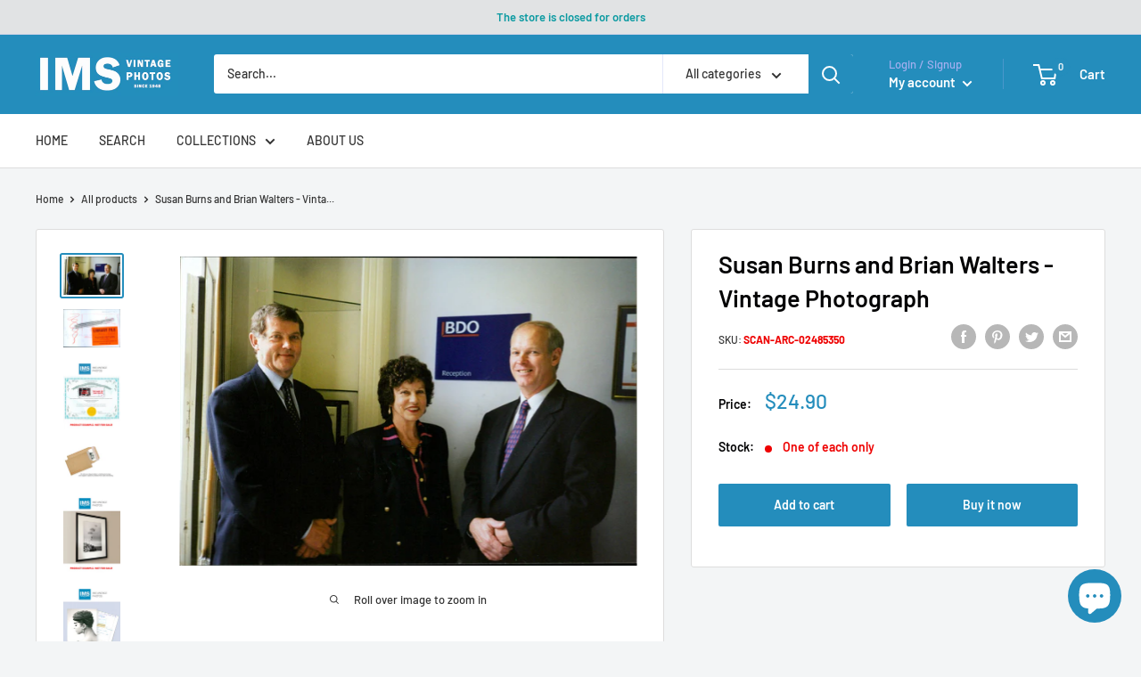

--- FILE ---
content_type: text/html; charset=utf-8
request_url: https://www.google.com/recaptcha/api2/aframe
body_size: 183
content:
<!DOCTYPE HTML><html><head><meta http-equiv="content-type" content="text/html; charset=UTF-8"></head><body><script nonce="7YcbvbUZoL1nZ-KM0yb_tw">/** Anti-fraud and anti-abuse applications only. See google.com/recaptcha */ try{var clients={'sodar':'https://pagead2.googlesyndication.com/pagead/sodar?'};window.addEventListener("message",function(a){try{if(a.source===window.parent){var b=JSON.parse(a.data);var c=clients[b['id']];if(c){var d=document.createElement('img');d.src=c+b['params']+'&rc='+(localStorage.getItem("rc::a")?sessionStorage.getItem("rc::b"):"");window.document.body.appendChild(d);sessionStorage.setItem("rc::e",parseInt(sessionStorage.getItem("rc::e")||0)+1);localStorage.setItem("rc::h",'1768952225474');}}}catch(b){}});window.parent.postMessage("_grecaptcha_ready", "*");}catch(b){}</script></body></html>

--- FILE ---
content_type: text/javascript
request_url: https://imsvintagephotos.com/cdn/shop/t/17/assets/tipo.auction.data.943.js?v=58007092550532806871652346026
body_size: -453
content:
Tipo.Auction.auctions.push({"id":943,"shop_id":372,"name":"Man with gas mask 1976. Photographed by Jean Hermanson (1938-2012) Swedish photographer","config":{"rule":{"manual":{"ids":[6684841902250],"enabled":true}},"oldId":36480,"buyout":{"amount":0,"enabled":false},"reserve":{"amount":0,"enabled":false},"increment":1,"startPrice":1,"dynamicClosing":{"enabled":false},"increment_gap_setting":{"enabled":false,"increment_gap":[]}},"details":null,"product_closing":null,"start_at":"2021-09-30T17:00:00.000Z","end_at":"2021-10-30T14:54:00.000Z","fired_start_at":"2021-10-27 12:02","fired_end_at":"2021-10-30 02:54:00","locked":0,"created_at":"2022-01-04T03:20:23.000+00:00","updated_at":"2022-01-04T03:20:23.000+00:00"})

--- FILE ---
content_type: text/javascript
request_url: https://imsvintagephotos.com/cdn/shop/t/17/assets/tipo.auction.data.1058.js?v=63653893441591203081652345979
body_size: -453
content:
Tipo.Auction.auctions.push({"id":1058,"shop_id":372,"name":"! Gianni Schicci \"at the Opera Mani Mekler and Tord Slattergaard - Vintage Photograph","config":{"rule":{"manual":{"ids":[6649271255210],"enabled":true}},"oldId":35719,"buyout":{"amount":0,"enabled":false},"autoBid":true,"reserve":{"amount":0,"enabled":false},"increment":1,"startPrice":1,"dynamicClosing":{"enabled":false},"increment_gap_setting":{"enabled":false,"increment_gap":[]}},"details":null,"product_closing":null,"start_at":"2021-10-18T11:17:00.000Z","end_at":"2021-10-21T11:17:00.000Z","fired_start_at":"2021-10-18 11:17","fired_end_at":"2021-10-21 11:17:00","locked":0,"created_at":"2022-01-04T06:03:25.000+00:00","updated_at":"2022-01-04T06:03:25.000+00:00"})

--- FILE ---
content_type: text/javascript
request_url: https://imsvintagephotos.com/cdn/shop/t/17/assets/tipo.auction.data.948.js?v=23489464489646123371652346029
body_size: -583
content:
Tipo.Auction.auctions.push({"id":948,"shop_id":372,"name":"Liberace photographed 1971 by Allan Warren (born 1948)","config":{"rule":{"manual":{"ids":[6681297617066],"enabled":true}},"oldId":36486,"buyout":{"amount":0,"enabled":false},"reserve":{"amount":0,"enabled":false},"increment":1,"startPrice":1,"dynamicClosing":{"enabled":false},"increment_gap_setting":{"enabled":false,"increment_gap":[]}},"details":null,"product_closing":null,"start_at":"2021-09-30T17:00:00.000Z","end_at":"2021-10-30T14:54:00.000Z","fired_start_at":"2021-10-27 12:14","fired_end_at":"2021-10-30 02:54:01","locked":0,"created_at":"2022-01-04T03:20:24.000+00:00","updated_at":"2022-01-04T03:20:24.000+00:00"})

--- FILE ---
content_type: text/javascript; charset=utf-8
request_url: https://imsvintagephotos.com/products/susan-burns-and-brian-walters-vintage-photograph-2485350.js
body_size: 1430
content:
{"id":6621067575466,"title":"Susan Burns and Brian Walters - Vintage Photograph","handle":"susan-burns-and-brian-walters-vintage-photograph-2485350","description":"Susan Burns, business woman, and Brian Walters, who have sealed a deal founded on friendship and respect.\n\u003cbr\u003e\u003cbr\u003e\nDimensions: 14.9 x 10.1 cm\n\u003cbr\u003e\u003cbr\u003e\nIMS SKU: SCAN-ARC-02485350\n\u003cbr\u003e\u003cbr\u003e\n\u003cstrong\u003eIMPORTANT! WHEN BUYING PHOTOS FROM US:\u003c\/strong\u003e\u003cbr\u003e\nAll the original vintage images are sold without watermarks.\u003cbr\u003e\nAll our press photos are LIMITED ARCHIVE ORIGINALS - they are not reprints or digital prints produced by us. We sell them in the same conditions they were given to us by the archives.\u003cbr\u003e\nSEE the BACKSIDE OF the PHOTO - many times the image for sale will present stamps, dates and other publication details - these marks attest and increase the value of the press photos.\u003cbr\u003e\nSince the photos are old press photograps they may have scratches, lines or other wears of time, which just underlines the authenticity and age of the photos.\u003cbr\u003e\nWhat you will buy from us has a true historical value and authenticity. All these old photos have a story to tell and come from reliable sources.\u003cbr\u003e\nIn the past, the photos were often parts of series or were mass produced by the archives. Nowadays, their number is decimed - many were destroyed by time, use or natural disasters. Few were preserved and are nowadays carefully stored in our archives.\u003cbr\u003e\n\u003cbr\u003e\u003cbr\u003e\n\u003cstrong\u003eOCR computer generated text:\u003c\/strong\u003e\n\u003cbr\u003e\u003cbr\u003e\nNEW PARTNERSHIP: Susan Burns and Brian Walters, who have sealed a deal founded on friendship and respect. THers fommeJ elutionn to th actively coolzi LIBRARY FILE Susan BURNS 25 17JON98113 AIN1 COE PLEASE RETURN QI5326.. EASTERN COUNTIES NEWSPAPERS LTD NORWICH NR1 1RE\n","published_at":"2021-08-28T01:27:03+03:00","created_at":"2021-04-13T21:12:38+03:00","vendor":"IMS Vintage Photos","type":"Original","tags":[],"price":2490,"price_min":2490,"price_max":2490,"available":true,"price_varies":false,"compare_at_price":null,"compare_at_price_min":0,"compare_at_price_max":0,"compare_at_price_varies":false,"variants":[{"id":41183974490282,"title":"Yes","option1":"Yes","option2":null,"option3":null,"sku":"SCAN-ARC-02485350","requires_shipping":true,"taxable":true,"featured_image":null,"available":true,"name":"Susan Burns and Brian Walters - Vintage Photograph - Yes","public_title":"Yes","options":["Yes"],"price":2490,"weight":0,"compare_at_price":null,"inventory_management":"shopify","barcode":null,"requires_selling_plan":false,"selling_plan_allocations":[]}],"images":["\/\/cdn.shopify.com\/s\/files\/1\/0540\/8459\/9978\/products\/2485350-front.jpg?v=1630103657","\/\/cdn.shopify.com\/s\/files\/1\/0540\/8459\/9978\/products\/2485350-back.jpg?v=1630103657","\/\/cdn.shopify.com\/s\/files\/1\/0540\/8459\/9978\/products\/certificate-new_51b7b7b4-7e25-4326-b113-f29f42d7a3e9.jpg?v=1630103657","\/\/cdn.shopify.com\/s\/files\/1\/0540\/8459\/9978\/products\/Shipping_aec47ee0-5c2d-471a-8292-60345a72447f.jpg?v=1630103657","\/\/cdn.shopify.com\/s\/files\/1\/0540\/8459\/9978\/products\/example-1_ecd995e3-34aa-4292-a522-fa6f2d152396.jpg?v=1630103657","\/\/cdn.shopify.com\/s\/files\/1\/0540\/8459\/9978\/products\/example-2_5d5f3595-338c-45f9-8a8f-16ffd9a7faa0.jpg?v=1630103657","\/\/cdn.shopify.com\/s\/files\/1\/0540\/8459\/9978\/products\/example-3_73109d31-b0da-4eed-9b44-9074785cb8ee.jpg?v=1630103657"],"featured_image":"\/\/cdn.shopify.com\/s\/files\/1\/0540\/8459\/9978\/products\/2485350-front.jpg?v=1630103657","options":[{"name":"Original","position":1,"values":["Yes"]}],"url":"\/products\/susan-burns-and-brian-walters-vintage-photograph-2485350","media":[{"alt":null,"id":22946526986410,"position":1,"preview_image":{"aspect_ratio":1.476,"height":1355,"width":2000,"src":"https:\/\/cdn.shopify.com\/s\/files\/1\/0540\/8459\/9978\/products\/2485350-front.jpg?v=1630103657"},"aspect_ratio":1.476,"height":1355,"media_type":"image","src":"https:\/\/cdn.shopify.com\/s\/files\/1\/0540\/8459\/9978\/products\/2485350-front.jpg?v=1630103657","width":2000},{"alt":null,"id":22946527019178,"position":2,"preview_image":{"aspect_ratio":1.476,"height":1355,"width":2000,"src":"https:\/\/cdn.shopify.com\/s\/files\/1\/0540\/8459\/9978\/products\/2485350-back.jpg?v=1630103657"},"aspect_ratio":1.476,"height":1355,"media_type":"image","src":"https:\/\/cdn.shopify.com\/s\/files\/1\/0540\/8459\/9978\/products\/2485350-back.jpg?v=1630103657","width":2000},{"alt":null,"id":22946527051946,"position":3,"preview_image":{"aspect_ratio":0.84,"height":1714,"width":1440,"src":"https:\/\/cdn.shopify.com\/s\/files\/1\/0540\/8459\/9978\/products\/certificate-new_51b7b7b4-7e25-4326-b113-f29f42d7a3e9.jpg?v=1630103657"},"aspect_ratio":0.84,"height":1714,"media_type":"image","src":"https:\/\/cdn.shopify.com\/s\/files\/1\/0540\/8459\/9978\/products\/certificate-new_51b7b7b4-7e25-4326-b113-f29f42d7a3e9.jpg?v=1630103657","width":1440},{"alt":null,"id":22946527084714,"position":4,"preview_image":{"aspect_ratio":1.488,"height":1080,"width":1607,"src":"https:\/\/cdn.shopify.com\/s\/files\/1\/0540\/8459\/9978\/products\/Shipping_aec47ee0-5c2d-471a-8292-60345a72447f.jpg?v=1630103657"},"aspect_ratio":1.488,"height":1080,"media_type":"image","src":"https:\/\/cdn.shopify.com\/s\/files\/1\/0540\/8459\/9978\/products\/Shipping_aec47ee0-5c2d-471a-8292-60345a72447f.jpg?v=1630103657","width":1607},{"alt":null,"id":22946527117482,"position":5,"preview_image":{"aspect_ratio":0.75,"height":1920,"width":1440,"src":"https:\/\/cdn.shopify.com\/s\/files\/1\/0540\/8459\/9978\/products\/example-1_ecd995e3-34aa-4292-a522-fa6f2d152396.jpg?v=1630103657"},"aspect_ratio":0.75,"height":1920,"media_type":"image","src":"https:\/\/cdn.shopify.com\/s\/files\/1\/0540\/8459\/9978\/products\/example-1_ecd995e3-34aa-4292-a522-fa6f2d152396.jpg?v=1630103657","width":1440},{"alt":null,"id":22946527150250,"position":6,"preview_image":{"aspect_ratio":0.75,"height":1920,"width":1440,"src":"https:\/\/cdn.shopify.com\/s\/files\/1\/0540\/8459\/9978\/products\/example-2_5d5f3595-338c-45f9-8a8f-16ffd9a7faa0.jpg?v=1630103657"},"aspect_ratio":0.75,"height":1920,"media_type":"image","src":"https:\/\/cdn.shopify.com\/s\/files\/1\/0540\/8459\/9978\/products\/example-2_5d5f3595-338c-45f9-8a8f-16ffd9a7faa0.jpg?v=1630103657","width":1440},{"alt":null,"id":22946527183018,"position":7,"preview_image":{"aspect_ratio":0.75,"height":1920,"width":1440,"src":"https:\/\/cdn.shopify.com\/s\/files\/1\/0540\/8459\/9978\/products\/example-3_73109d31-b0da-4eed-9b44-9074785cb8ee.jpg?v=1630103657"},"aspect_ratio":0.75,"height":1920,"media_type":"image","src":"https:\/\/cdn.shopify.com\/s\/files\/1\/0540\/8459\/9978\/products\/example-3_73109d31-b0da-4eed-9b44-9074785cb8ee.jpg?v=1630103657","width":1440}],"requires_selling_plan":false,"selling_plan_groups":[]}

--- FILE ---
content_type: text/javascript
request_url: https://imsvintagephotos.com/cdn/shop/t/17/assets/tipo.auction.data.945.js?v=173603588791946468721652346027
body_size: -530
content:
Tipo.Auction.auctions.push({"id":945,"shop_id":372,"name":"Piazza San Marco, Venice, 1950´s. Photographed by Ellen Dahlberg (1921-2019)","config":{"rule":{"manual":{"ids":[6650437632170],"enabled":true}},"oldId":36483,"buyout":{"amount":0,"enabled":false},"reserve":{"amount":0,"enabled":false},"increment":1,"startPrice":1,"dynamicClosing":{"enabled":false},"increment_gap_setting":{"enabled":false,"increment_gap":[]}},"details":null,"product_closing":null,"start_at":"2021-09-30T17:00:00.000Z","end_at":"2021-10-30T14:54:00.000Z","fired_start_at":"2021-10-27 12:07","fired_end_at":"2021-10-30 02:54:01","locked":0,"created_at":"2022-01-04T03:20:23.000+00:00","updated_at":"2022-01-04T03:20:23.000+00:00"})

--- FILE ---
content_type: text/javascript
request_url: https://imsvintagephotos.com/cdn/shop/t/17/assets/tipo.auction.data.1217.js?v=108890117730571902851652345988
body_size: -500
content:
Tipo.Auction.auctions.push({"id":1217,"shop_id":372,"name":"Stockholm exhibition 1930","config":{"rule":{"manual":{"ids":[6675698745514],"enabled":true}},"oldId":36491,"buyout":{"amount":0,"enabled":false},"reserve":{"amount":0,"enabled":false},"increment":1,"startPrice":1,"dynamicClosing":{"enabled":false},"increment_gap_setting":{"enabled":false,"increment_gap":[]}},"details":null,"product_closing":null,"start_at":"2021-09-30T17:00:00.000Z","end_at":"2021-10-30T14:54:00.000Z","fired_start_at":"2021-10-27 12:42","fired_end_at":"2021-10-30 02:54:01","locked":0,"created_at":"2022-01-04T06:03:29.000+00:00","updated_at":"2022-01-04T06:03:29.000+00:00"})

--- FILE ---
content_type: text/javascript
request_url: https://imsvintagephotos.com/cdn/shop/t/17/assets/tipo.auction.data.953.js?v=75493384261934535381652346032
body_size: -347
content:
Tipo.Auction.auctions.push({"id":953,"shop_id":372,"name":"Stockholm exhibition 1930","config":{"rule":{"manual":{"ids":[6675698745514],"enabled":true}},"oldId":36491,"buyout":{"amount":0,"enabled":false},"reserve":{"amount":0,"enabled":false},"increment":1,"startPrice":1,"dynamicClosing":{"enabled":false},"increment_gap_setting":{"enabled":false,"increment_gap":[]}},"details":null,"product_closing":null,"start_at":"2021-09-30T17:00:00.000Z","end_at":"2021-10-30T14:54:00.000Z","fired_start_at":"2021-10-27 12:42","fired_end_at":"2021-10-30 02:54:01","locked":0,"created_at":"2022-01-04T03:20:25.000+00:00","updated_at":"2022-01-04T03:20:25.000+00:00"})

--- FILE ---
content_type: text/javascript
request_url: https://imsvintagephotos.com/cdn/shop/t/17/assets/tipo.auction.data.1788.js?v=142693975511556996131652346015
body_size: -284
content:
Tipo.Auction.auctions.push({"id":1788,"shop_id":372,"name":"Copy of [Swedish marines 1940, photographed by Studio Gullers.]","config":{"rule":{"manual":{"ids":[6668038439082],"enabled":true}},"oldId":36933,"buyout":{"amount":0,"enabled":false},"autoBid":true,"reserve":{"amount":0,"enabled":false},"increment":1,"startPrice":5,"dynamicClosing":{"enabled":false},"increment_gap_setting":{}},"details":[{"bidId":34802,"productID":6668038439082}],"product_closing":null,"start_at":"2022-01-03T21:14:00.000Z","end_at":"2022-01-14T04:27:00.000Z","fired_start_at":"2022-01-04 10:28:04","fired_end_at":"2022-01-14 04:27:00","locked":0,"created_at":"2022-01-04T10:28:04.000+00:00","updated_at":"2022-01-04T10:28:04.000+00:00"})

--- FILE ---
content_type: text/javascript
request_url: https://imsvintagephotos.com/cdn/shop/t/17/assets/tipo.auction.data.1775.js?v=84072450120704005321652346007
body_size: -426
content:
Tipo.Auction.auctions.push({"id":1775,"shop_id":372,"name":"Copy of [\"Miss Italy 1930\" original vintage photo by Keystone Vienna]","config":{"rule":{"manual":{"ids":[6673726931114],"enabled":true}},"oldId":36947,"buyout":{"amount":0,"enabled":false},"autoBid":true,"reserve":{"amount":0,"enabled":false},"increment":1,"startPrice":5,"dynamicClosing":{"enabled":false},"increment_gap_setting":{}},"details":[{"bidId":36021,"productID":6673726931114}],"product_closing":null,"start_at":"2022-01-03T21:29:00.000Z","end_at":"2022-01-14T04:17:00.000Z","fired_start_at":"2022-01-04 10:17:47","fired_end_at":"2022-01-14 04:17:00","locked":0,"created_at":"2022-01-04T10:17:47.000+00:00","updated_at":"2022-01-04T10:17:47.000+00:00"})